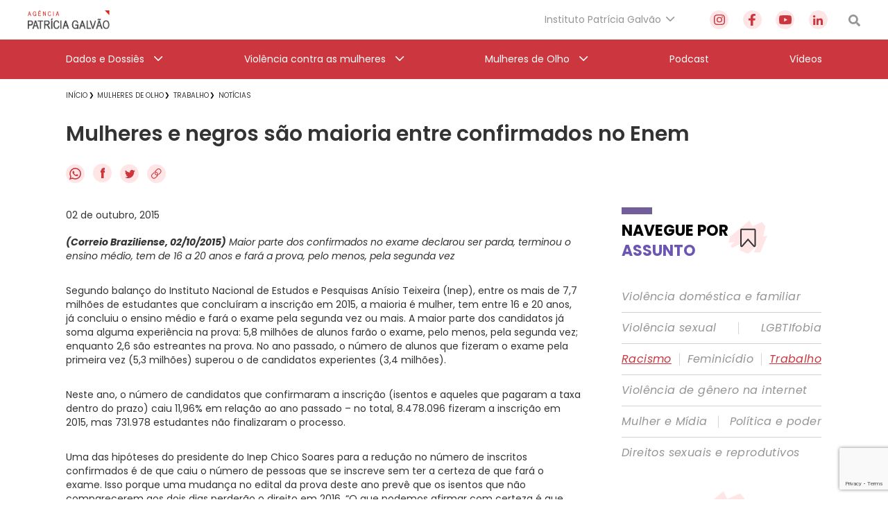

--- FILE ---
content_type: text/html; charset=utf-8
request_url: https://www.google.com/recaptcha/api2/anchor?ar=1&k=6Lc8caAUAAAAABNwSNV9v1kWA3x0SUHSKLrqLvqp&co=aHR0cHM6Ly9hZ2VuY2lhcGF0cmljaWFnYWx2YW8ub3JnLmJyOjQ0Mw..&hl=en&v=PoyoqOPhxBO7pBk68S4YbpHZ&size=invisible&anchor-ms=20000&execute-ms=30000&cb=lfq2gsdmontk
body_size: 48917
content:
<!DOCTYPE HTML><html dir="ltr" lang="en"><head><meta http-equiv="Content-Type" content="text/html; charset=UTF-8">
<meta http-equiv="X-UA-Compatible" content="IE=edge">
<title>reCAPTCHA</title>
<style type="text/css">
/* cyrillic-ext */
@font-face {
  font-family: 'Roboto';
  font-style: normal;
  font-weight: 400;
  font-stretch: 100%;
  src: url(//fonts.gstatic.com/s/roboto/v48/KFO7CnqEu92Fr1ME7kSn66aGLdTylUAMa3GUBHMdazTgWw.woff2) format('woff2');
  unicode-range: U+0460-052F, U+1C80-1C8A, U+20B4, U+2DE0-2DFF, U+A640-A69F, U+FE2E-FE2F;
}
/* cyrillic */
@font-face {
  font-family: 'Roboto';
  font-style: normal;
  font-weight: 400;
  font-stretch: 100%;
  src: url(//fonts.gstatic.com/s/roboto/v48/KFO7CnqEu92Fr1ME7kSn66aGLdTylUAMa3iUBHMdazTgWw.woff2) format('woff2');
  unicode-range: U+0301, U+0400-045F, U+0490-0491, U+04B0-04B1, U+2116;
}
/* greek-ext */
@font-face {
  font-family: 'Roboto';
  font-style: normal;
  font-weight: 400;
  font-stretch: 100%;
  src: url(//fonts.gstatic.com/s/roboto/v48/KFO7CnqEu92Fr1ME7kSn66aGLdTylUAMa3CUBHMdazTgWw.woff2) format('woff2');
  unicode-range: U+1F00-1FFF;
}
/* greek */
@font-face {
  font-family: 'Roboto';
  font-style: normal;
  font-weight: 400;
  font-stretch: 100%;
  src: url(//fonts.gstatic.com/s/roboto/v48/KFO7CnqEu92Fr1ME7kSn66aGLdTylUAMa3-UBHMdazTgWw.woff2) format('woff2');
  unicode-range: U+0370-0377, U+037A-037F, U+0384-038A, U+038C, U+038E-03A1, U+03A3-03FF;
}
/* math */
@font-face {
  font-family: 'Roboto';
  font-style: normal;
  font-weight: 400;
  font-stretch: 100%;
  src: url(//fonts.gstatic.com/s/roboto/v48/KFO7CnqEu92Fr1ME7kSn66aGLdTylUAMawCUBHMdazTgWw.woff2) format('woff2');
  unicode-range: U+0302-0303, U+0305, U+0307-0308, U+0310, U+0312, U+0315, U+031A, U+0326-0327, U+032C, U+032F-0330, U+0332-0333, U+0338, U+033A, U+0346, U+034D, U+0391-03A1, U+03A3-03A9, U+03B1-03C9, U+03D1, U+03D5-03D6, U+03F0-03F1, U+03F4-03F5, U+2016-2017, U+2034-2038, U+203C, U+2040, U+2043, U+2047, U+2050, U+2057, U+205F, U+2070-2071, U+2074-208E, U+2090-209C, U+20D0-20DC, U+20E1, U+20E5-20EF, U+2100-2112, U+2114-2115, U+2117-2121, U+2123-214F, U+2190, U+2192, U+2194-21AE, U+21B0-21E5, U+21F1-21F2, U+21F4-2211, U+2213-2214, U+2216-22FF, U+2308-230B, U+2310, U+2319, U+231C-2321, U+2336-237A, U+237C, U+2395, U+239B-23B7, U+23D0, U+23DC-23E1, U+2474-2475, U+25AF, U+25B3, U+25B7, U+25BD, U+25C1, U+25CA, U+25CC, U+25FB, U+266D-266F, U+27C0-27FF, U+2900-2AFF, U+2B0E-2B11, U+2B30-2B4C, U+2BFE, U+3030, U+FF5B, U+FF5D, U+1D400-1D7FF, U+1EE00-1EEFF;
}
/* symbols */
@font-face {
  font-family: 'Roboto';
  font-style: normal;
  font-weight: 400;
  font-stretch: 100%;
  src: url(//fonts.gstatic.com/s/roboto/v48/KFO7CnqEu92Fr1ME7kSn66aGLdTylUAMaxKUBHMdazTgWw.woff2) format('woff2');
  unicode-range: U+0001-000C, U+000E-001F, U+007F-009F, U+20DD-20E0, U+20E2-20E4, U+2150-218F, U+2190, U+2192, U+2194-2199, U+21AF, U+21E6-21F0, U+21F3, U+2218-2219, U+2299, U+22C4-22C6, U+2300-243F, U+2440-244A, U+2460-24FF, U+25A0-27BF, U+2800-28FF, U+2921-2922, U+2981, U+29BF, U+29EB, U+2B00-2BFF, U+4DC0-4DFF, U+FFF9-FFFB, U+10140-1018E, U+10190-1019C, U+101A0, U+101D0-101FD, U+102E0-102FB, U+10E60-10E7E, U+1D2C0-1D2D3, U+1D2E0-1D37F, U+1F000-1F0FF, U+1F100-1F1AD, U+1F1E6-1F1FF, U+1F30D-1F30F, U+1F315, U+1F31C, U+1F31E, U+1F320-1F32C, U+1F336, U+1F378, U+1F37D, U+1F382, U+1F393-1F39F, U+1F3A7-1F3A8, U+1F3AC-1F3AF, U+1F3C2, U+1F3C4-1F3C6, U+1F3CA-1F3CE, U+1F3D4-1F3E0, U+1F3ED, U+1F3F1-1F3F3, U+1F3F5-1F3F7, U+1F408, U+1F415, U+1F41F, U+1F426, U+1F43F, U+1F441-1F442, U+1F444, U+1F446-1F449, U+1F44C-1F44E, U+1F453, U+1F46A, U+1F47D, U+1F4A3, U+1F4B0, U+1F4B3, U+1F4B9, U+1F4BB, U+1F4BF, U+1F4C8-1F4CB, U+1F4D6, U+1F4DA, U+1F4DF, U+1F4E3-1F4E6, U+1F4EA-1F4ED, U+1F4F7, U+1F4F9-1F4FB, U+1F4FD-1F4FE, U+1F503, U+1F507-1F50B, U+1F50D, U+1F512-1F513, U+1F53E-1F54A, U+1F54F-1F5FA, U+1F610, U+1F650-1F67F, U+1F687, U+1F68D, U+1F691, U+1F694, U+1F698, U+1F6AD, U+1F6B2, U+1F6B9-1F6BA, U+1F6BC, U+1F6C6-1F6CF, U+1F6D3-1F6D7, U+1F6E0-1F6EA, U+1F6F0-1F6F3, U+1F6F7-1F6FC, U+1F700-1F7FF, U+1F800-1F80B, U+1F810-1F847, U+1F850-1F859, U+1F860-1F887, U+1F890-1F8AD, U+1F8B0-1F8BB, U+1F8C0-1F8C1, U+1F900-1F90B, U+1F93B, U+1F946, U+1F984, U+1F996, U+1F9E9, U+1FA00-1FA6F, U+1FA70-1FA7C, U+1FA80-1FA89, U+1FA8F-1FAC6, U+1FACE-1FADC, U+1FADF-1FAE9, U+1FAF0-1FAF8, U+1FB00-1FBFF;
}
/* vietnamese */
@font-face {
  font-family: 'Roboto';
  font-style: normal;
  font-weight: 400;
  font-stretch: 100%;
  src: url(//fonts.gstatic.com/s/roboto/v48/KFO7CnqEu92Fr1ME7kSn66aGLdTylUAMa3OUBHMdazTgWw.woff2) format('woff2');
  unicode-range: U+0102-0103, U+0110-0111, U+0128-0129, U+0168-0169, U+01A0-01A1, U+01AF-01B0, U+0300-0301, U+0303-0304, U+0308-0309, U+0323, U+0329, U+1EA0-1EF9, U+20AB;
}
/* latin-ext */
@font-face {
  font-family: 'Roboto';
  font-style: normal;
  font-weight: 400;
  font-stretch: 100%;
  src: url(//fonts.gstatic.com/s/roboto/v48/KFO7CnqEu92Fr1ME7kSn66aGLdTylUAMa3KUBHMdazTgWw.woff2) format('woff2');
  unicode-range: U+0100-02BA, U+02BD-02C5, U+02C7-02CC, U+02CE-02D7, U+02DD-02FF, U+0304, U+0308, U+0329, U+1D00-1DBF, U+1E00-1E9F, U+1EF2-1EFF, U+2020, U+20A0-20AB, U+20AD-20C0, U+2113, U+2C60-2C7F, U+A720-A7FF;
}
/* latin */
@font-face {
  font-family: 'Roboto';
  font-style: normal;
  font-weight: 400;
  font-stretch: 100%;
  src: url(//fonts.gstatic.com/s/roboto/v48/KFO7CnqEu92Fr1ME7kSn66aGLdTylUAMa3yUBHMdazQ.woff2) format('woff2');
  unicode-range: U+0000-00FF, U+0131, U+0152-0153, U+02BB-02BC, U+02C6, U+02DA, U+02DC, U+0304, U+0308, U+0329, U+2000-206F, U+20AC, U+2122, U+2191, U+2193, U+2212, U+2215, U+FEFF, U+FFFD;
}
/* cyrillic-ext */
@font-face {
  font-family: 'Roboto';
  font-style: normal;
  font-weight: 500;
  font-stretch: 100%;
  src: url(//fonts.gstatic.com/s/roboto/v48/KFO7CnqEu92Fr1ME7kSn66aGLdTylUAMa3GUBHMdazTgWw.woff2) format('woff2');
  unicode-range: U+0460-052F, U+1C80-1C8A, U+20B4, U+2DE0-2DFF, U+A640-A69F, U+FE2E-FE2F;
}
/* cyrillic */
@font-face {
  font-family: 'Roboto';
  font-style: normal;
  font-weight: 500;
  font-stretch: 100%;
  src: url(//fonts.gstatic.com/s/roboto/v48/KFO7CnqEu92Fr1ME7kSn66aGLdTylUAMa3iUBHMdazTgWw.woff2) format('woff2');
  unicode-range: U+0301, U+0400-045F, U+0490-0491, U+04B0-04B1, U+2116;
}
/* greek-ext */
@font-face {
  font-family: 'Roboto';
  font-style: normal;
  font-weight: 500;
  font-stretch: 100%;
  src: url(//fonts.gstatic.com/s/roboto/v48/KFO7CnqEu92Fr1ME7kSn66aGLdTylUAMa3CUBHMdazTgWw.woff2) format('woff2');
  unicode-range: U+1F00-1FFF;
}
/* greek */
@font-face {
  font-family: 'Roboto';
  font-style: normal;
  font-weight: 500;
  font-stretch: 100%;
  src: url(//fonts.gstatic.com/s/roboto/v48/KFO7CnqEu92Fr1ME7kSn66aGLdTylUAMa3-UBHMdazTgWw.woff2) format('woff2');
  unicode-range: U+0370-0377, U+037A-037F, U+0384-038A, U+038C, U+038E-03A1, U+03A3-03FF;
}
/* math */
@font-face {
  font-family: 'Roboto';
  font-style: normal;
  font-weight: 500;
  font-stretch: 100%;
  src: url(//fonts.gstatic.com/s/roboto/v48/KFO7CnqEu92Fr1ME7kSn66aGLdTylUAMawCUBHMdazTgWw.woff2) format('woff2');
  unicode-range: U+0302-0303, U+0305, U+0307-0308, U+0310, U+0312, U+0315, U+031A, U+0326-0327, U+032C, U+032F-0330, U+0332-0333, U+0338, U+033A, U+0346, U+034D, U+0391-03A1, U+03A3-03A9, U+03B1-03C9, U+03D1, U+03D5-03D6, U+03F0-03F1, U+03F4-03F5, U+2016-2017, U+2034-2038, U+203C, U+2040, U+2043, U+2047, U+2050, U+2057, U+205F, U+2070-2071, U+2074-208E, U+2090-209C, U+20D0-20DC, U+20E1, U+20E5-20EF, U+2100-2112, U+2114-2115, U+2117-2121, U+2123-214F, U+2190, U+2192, U+2194-21AE, U+21B0-21E5, U+21F1-21F2, U+21F4-2211, U+2213-2214, U+2216-22FF, U+2308-230B, U+2310, U+2319, U+231C-2321, U+2336-237A, U+237C, U+2395, U+239B-23B7, U+23D0, U+23DC-23E1, U+2474-2475, U+25AF, U+25B3, U+25B7, U+25BD, U+25C1, U+25CA, U+25CC, U+25FB, U+266D-266F, U+27C0-27FF, U+2900-2AFF, U+2B0E-2B11, U+2B30-2B4C, U+2BFE, U+3030, U+FF5B, U+FF5D, U+1D400-1D7FF, U+1EE00-1EEFF;
}
/* symbols */
@font-face {
  font-family: 'Roboto';
  font-style: normal;
  font-weight: 500;
  font-stretch: 100%;
  src: url(//fonts.gstatic.com/s/roboto/v48/KFO7CnqEu92Fr1ME7kSn66aGLdTylUAMaxKUBHMdazTgWw.woff2) format('woff2');
  unicode-range: U+0001-000C, U+000E-001F, U+007F-009F, U+20DD-20E0, U+20E2-20E4, U+2150-218F, U+2190, U+2192, U+2194-2199, U+21AF, U+21E6-21F0, U+21F3, U+2218-2219, U+2299, U+22C4-22C6, U+2300-243F, U+2440-244A, U+2460-24FF, U+25A0-27BF, U+2800-28FF, U+2921-2922, U+2981, U+29BF, U+29EB, U+2B00-2BFF, U+4DC0-4DFF, U+FFF9-FFFB, U+10140-1018E, U+10190-1019C, U+101A0, U+101D0-101FD, U+102E0-102FB, U+10E60-10E7E, U+1D2C0-1D2D3, U+1D2E0-1D37F, U+1F000-1F0FF, U+1F100-1F1AD, U+1F1E6-1F1FF, U+1F30D-1F30F, U+1F315, U+1F31C, U+1F31E, U+1F320-1F32C, U+1F336, U+1F378, U+1F37D, U+1F382, U+1F393-1F39F, U+1F3A7-1F3A8, U+1F3AC-1F3AF, U+1F3C2, U+1F3C4-1F3C6, U+1F3CA-1F3CE, U+1F3D4-1F3E0, U+1F3ED, U+1F3F1-1F3F3, U+1F3F5-1F3F7, U+1F408, U+1F415, U+1F41F, U+1F426, U+1F43F, U+1F441-1F442, U+1F444, U+1F446-1F449, U+1F44C-1F44E, U+1F453, U+1F46A, U+1F47D, U+1F4A3, U+1F4B0, U+1F4B3, U+1F4B9, U+1F4BB, U+1F4BF, U+1F4C8-1F4CB, U+1F4D6, U+1F4DA, U+1F4DF, U+1F4E3-1F4E6, U+1F4EA-1F4ED, U+1F4F7, U+1F4F9-1F4FB, U+1F4FD-1F4FE, U+1F503, U+1F507-1F50B, U+1F50D, U+1F512-1F513, U+1F53E-1F54A, U+1F54F-1F5FA, U+1F610, U+1F650-1F67F, U+1F687, U+1F68D, U+1F691, U+1F694, U+1F698, U+1F6AD, U+1F6B2, U+1F6B9-1F6BA, U+1F6BC, U+1F6C6-1F6CF, U+1F6D3-1F6D7, U+1F6E0-1F6EA, U+1F6F0-1F6F3, U+1F6F7-1F6FC, U+1F700-1F7FF, U+1F800-1F80B, U+1F810-1F847, U+1F850-1F859, U+1F860-1F887, U+1F890-1F8AD, U+1F8B0-1F8BB, U+1F8C0-1F8C1, U+1F900-1F90B, U+1F93B, U+1F946, U+1F984, U+1F996, U+1F9E9, U+1FA00-1FA6F, U+1FA70-1FA7C, U+1FA80-1FA89, U+1FA8F-1FAC6, U+1FACE-1FADC, U+1FADF-1FAE9, U+1FAF0-1FAF8, U+1FB00-1FBFF;
}
/* vietnamese */
@font-face {
  font-family: 'Roboto';
  font-style: normal;
  font-weight: 500;
  font-stretch: 100%;
  src: url(//fonts.gstatic.com/s/roboto/v48/KFO7CnqEu92Fr1ME7kSn66aGLdTylUAMa3OUBHMdazTgWw.woff2) format('woff2');
  unicode-range: U+0102-0103, U+0110-0111, U+0128-0129, U+0168-0169, U+01A0-01A1, U+01AF-01B0, U+0300-0301, U+0303-0304, U+0308-0309, U+0323, U+0329, U+1EA0-1EF9, U+20AB;
}
/* latin-ext */
@font-face {
  font-family: 'Roboto';
  font-style: normal;
  font-weight: 500;
  font-stretch: 100%;
  src: url(//fonts.gstatic.com/s/roboto/v48/KFO7CnqEu92Fr1ME7kSn66aGLdTylUAMa3KUBHMdazTgWw.woff2) format('woff2');
  unicode-range: U+0100-02BA, U+02BD-02C5, U+02C7-02CC, U+02CE-02D7, U+02DD-02FF, U+0304, U+0308, U+0329, U+1D00-1DBF, U+1E00-1E9F, U+1EF2-1EFF, U+2020, U+20A0-20AB, U+20AD-20C0, U+2113, U+2C60-2C7F, U+A720-A7FF;
}
/* latin */
@font-face {
  font-family: 'Roboto';
  font-style: normal;
  font-weight: 500;
  font-stretch: 100%;
  src: url(//fonts.gstatic.com/s/roboto/v48/KFO7CnqEu92Fr1ME7kSn66aGLdTylUAMa3yUBHMdazQ.woff2) format('woff2');
  unicode-range: U+0000-00FF, U+0131, U+0152-0153, U+02BB-02BC, U+02C6, U+02DA, U+02DC, U+0304, U+0308, U+0329, U+2000-206F, U+20AC, U+2122, U+2191, U+2193, U+2212, U+2215, U+FEFF, U+FFFD;
}
/* cyrillic-ext */
@font-face {
  font-family: 'Roboto';
  font-style: normal;
  font-weight: 900;
  font-stretch: 100%;
  src: url(//fonts.gstatic.com/s/roboto/v48/KFO7CnqEu92Fr1ME7kSn66aGLdTylUAMa3GUBHMdazTgWw.woff2) format('woff2');
  unicode-range: U+0460-052F, U+1C80-1C8A, U+20B4, U+2DE0-2DFF, U+A640-A69F, U+FE2E-FE2F;
}
/* cyrillic */
@font-face {
  font-family: 'Roboto';
  font-style: normal;
  font-weight: 900;
  font-stretch: 100%;
  src: url(//fonts.gstatic.com/s/roboto/v48/KFO7CnqEu92Fr1ME7kSn66aGLdTylUAMa3iUBHMdazTgWw.woff2) format('woff2');
  unicode-range: U+0301, U+0400-045F, U+0490-0491, U+04B0-04B1, U+2116;
}
/* greek-ext */
@font-face {
  font-family: 'Roboto';
  font-style: normal;
  font-weight: 900;
  font-stretch: 100%;
  src: url(//fonts.gstatic.com/s/roboto/v48/KFO7CnqEu92Fr1ME7kSn66aGLdTylUAMa3CUBHMdazTgWw.woff2) format('woff2');
  unicode-range: U+1F00-1FFF;
}
/* greek */
@font-face {
  font-family: 'Roboto';
  font-style: normal;
  font-weight: 900;
  font-stretch: 100%;
  src: url(//fonts.gstatic.com/s/roboto/v48/KFO7CnqEu92Fr1ME7kSn66aGLdTylUAMa3-UBHMdazTgWw.woff2) format('woff2');
  unicode-range: U+0370-0377, U+037A-037F, U+0384-038A, U+038C, U+038E-03A1, U+03A3-03FF;
}
/* math */
@font-face {
  font-family: 'Roboto';
  font-style: normal;
  font-weight: 900;
  font-stretch: 100%;
  src: url(//fonts.gstatic.com/s/roboto/v48/KFO7CnqEu92Fr1ME7kSn66aGLdTylUAMawCUBHMdazTgWw.woff2) format('woff2');
  unicode-range: U+0302-0303, U+0305, U+0307-0308, U+0310, U+0312, U+0315, U+031A, U+0326-0327, U+032C, U+032F-0330, U+0332-0333, U+0338, U+033A, U+0346, U+034D, U+0391-03A1, U+03A3-03A9, U+03B1-03C9, U+03D1, U+03D5-03D6, U+03F0-03F1, U+03F4-03F5, U+2016-2017, U+2034-2038, U+203C, U+2040, U+2043, U+2047, U+2050, U+2057, U+205F, U+2070-2071, U+2074-208E, U+2090-209C, U+20D0-20DC, U+20E1, U+20E5-20EF, U+2100-2112, U+2114-2115, U+2117-2121, U+2123-214F, U+2190, U+2192, U+2194-21AE, U+21B0-21E5, U+21F1-21F2, U+21F4-2211, U+2213-2214, U+2216-22FF, U+2308-230B, U+2310, U+2319, U+231C-2321, U+2336-237A, U+237C, U+2395, U+239B-23B7, U+23D0, U+23DC-23E1, U+2474-2475, U+25AF, U+25B3, U+25B7, U+25BD, U+25C1, U+25CA, U+25CC, U+25FB, U+266D-266F, U+27C0-27FF, U+2900-2AFF, U+2B0E-2B11, U+2B30-2B4C, U+2BFE, U+3030, U+FF5B, U+FF5D, U+1D400-1D7FF, U+1EE00-1EEFF;
}
/* symbols */
@font-face {
  font-family: 'Roboto';
  font-style: normal;
  font-weight: 900;
  font-stretch: 100%;
  src: url(//fonts.gstatic.com/s/roboto/v48/KFO7CnqEu92Fr1ME7kSn66aGLdTylUAMaxKUBHMdazTgWw.woff2) format('woff2');
  unicode-range: U+0001-000C, U+000E-001F, U+007F-009F, U+20DD-20E0, U+20E2-20E4, U+2150-218F, U+2190, U+2192, U+2194-2199, U+21AF, U+21E6-21F0, U+21F3, U+2218-2219, U+2299, U+22C4-22C6, U+2300-243F, U+2440-244A, U+2460-24FF, U+25A0-27BF, U+2800-28FF, U+2921-2922, U+2981, U+29BF, U+29EB, U+2B00-2BFF, U+4DC0-4DFF, U+FFF9-FFFB, U+10140-1018E, U+10190-1019C, U+101A0, U+101D0-101FD, U+102E0-102FB, U+10E60-10E7E, U+1D2C0-1D2D3, U+1D2E0-1D37F, U+1F000-1F0FF, U+1F100-1F1AD, U+1F1E6-1F1FF, U+1F30D-1F30F, U+1F315, U+1F31C, U+1F31E, U+1F320-1F32C, U+1F336, U+1F378, U+1F37D, U+1F382, U+1F393-1F39F, U+1F3A7-1F3A8, U+1F3AC-1F3AF, U+1F3C2, U+1F3C4-1F3C6, U+1F3CA-1F3CE, U+1F3D4-1F3E0, U+1F3ED, U+1F3F1-1F3F3, U+1F3F5-1F3F7, U+1F408, U+1F415, U+1F41F, U+1F426, U+1F43F, U+1F441-1F442, U+1F444, U+1F446-1F449, U+1F44C-1F44E, U+1F453, U+1F46A, U+1F47D, U+1F4A3, U+1F4B0, U+1F4B3, U+1F4B9, U+1F4BB, U+1F4BF, U+1F4C8-1F4CB, U+1F4D6, U+1F4DA, U+1F4DF, U+1F4E3-1F4E6, U+1F4EA-1F4ED, U+1F4F7, U+1F4F9-1F4FB, U+1F4FD-1F4FE, U+1F503, U+1F507-1F50B, U+1F50D, U+1F512-1F513, U+1F53E-1F54A, U+1F54F-1F5FA, U+1F610, U+1F650-1F67F, U+1F687, U+1F68D, U+1F691, U+1F694, U+1F698, U+1F6AD, U+1F6B2, U+1F6B9-1F6BA, U+1F6BC, U+1F6C6-1F6CF, U+1F6D3-1F6D7, U+1F6E0-1F6EA, U+1F6F0-1F6F3, U+1F6F7-1F6FC, U+1F700-1F7FF, U+1F800-1F80B, U+1F810-1F847, U+1F850-1F859, U+1F860-1F887, U+1F890-1F8AD, U+1F8B0-1F8BB, U+1F8C0-1F8C1, U+1F900-1F90B, U+1F93B, U+1F946, U+1F984, U+1F996, U+1F9E9, U+1FA00-1FA6F, U+1FA70-1FA7C, U+1FA80-1FA89, U+1FA8F-1FAC6, U+1FACE-1FADC, U+1FADF-1FAE9, U+1FAF0-1FAF8, U+1FB00-1FBFF;
}
/* vietnamese */
@font-face {
  font-family: 'Roboto';
  font-style: normal;
  font-weight: 900;
  font-stretch: 100%;
  src: url(//fonts.gstatic.com/s/roboto/v48/KFO7CnqEu92Fr1ME7kSn66aGLdTylUAMa3OUBHMdazTgWw.woff2) format('woff2');
  unicode-range: U+0102-0103, U+0110-0111, U+0128-0129, U+0168-0169, U+01A0-01A1, U+01AF-01B0, U+0300-0301, U+0303-0304, U+0308-0309, U+0323, U+0329, U+1EA0-1EF9, U+20AB;
}
/* latin-ext */
@font-face {
  font-family: 'Roboto';
  font-style: normal;
  font-weight: 900;
  font-stretch: 100%;
  src: url(//fonts.gstatic.com/s/roboto/v48/KFO7CnqEu92Fr1ME7kSn66aGLdTylUAMa3KUBHMdazTgWw.woff2) format('woff2');
  unicode-range: U+0100-02BA, U+02BD-02C5, U+02C7-02CC, U+02CE-02D7, U+02DD-02FF, U+0304, U+0308, U+0329, U+1D00-1DBF, U+1E00-1E9F, U+1EF2-1EFF, U+2020, U+20A0-20AB, U+20AD-20C0, U+2113, U+2C60-2C7F, U+A720-A7FF;
}
/* latin */
@font-face {
  font-family: 'Roboto';
  font-style: normal;
  font-weight: 900;
  font-stretch: 100%;
  src: url(//fonts.gstatic.com/s/roboto/v48/KFO7CnqEu92Fr1ME7kSn66aGLdTylUAMa3yUBHMdazQ.woff2) format('woff2');
  unicode-range: U+0000-00FF, U+0131, U+0152-0153, U+02BB-02BC, U+02C6, U+02DA, U+02DC, U+0304, U+0308, U+0329, U+2000-206F, U+20AC, U+2122, U+2191, U+2193, U+2212, U+2215, U+FEFF, U+FFFD;
}

</style>
<link rel="stylesheet" type="text/css" href="https://www.gstatic.com/recaptcha/releases/PoyoqOPhxBO7pBk68S4YbpHZ/styles__ltr.css">
<script nonce="qUMKWw38dZ1wy54LpOdMrg" type="text/javascript">window['__recaptcha_api'] = 'https://www.google.com/recaptcha/api2/';</script>
<script type="text/javascript" src="https://www.gstatic.com/recaptcha/releases/PoyoqOPhxBO7pBk68S4YbpHZ/recaptcha__en.js" nonce="qUMKWw38dZ1wy54LpOdMrg">
      
    </script></head>
<body><div id="rc-anchor-alert" class="rc-anchor-alert"></div>
<input type="hidden" id="recaptcha-token" value="[base64]">
<script type="text/javascript" nonce="qUMKWw38dZ1wy54LpOdMrg">
      recaptcha.anchor.Main.init("[\x22ainput\x22,[\x22bgdata\x22,\x22\x22,\[base64]/[base64]/[base64]/ZyhXLGgpOnEoW04sMjEsbF0sVywwKSxoKSxmYWxzZSxmYWxzZSl9Y2F0Y2goayl7RygzNTgsVyk/[base64]/[base64]/[base64]/[base64]/[base64]/[base64]/[base64]/bmV3IEJbT10oRFswXSk6dz09Mj9uZXcgQltPXShEWzBdLERbMV0pOnc9PTM/bmV3IEJbT10oRFswXSxEWzFdLERbMl0pOnc9PTQ/[base64]/[base64]/[base64]/[base64]/[base64]\\u003d\x22,\[base64]\\u003d\x22,\[base64]/DiQwOI8Kpwq4ocGpUf8O6wpFSGzJ4wokowr9twp3DrMKKw4t3w6F2w7rChCpsasKlw7XCtcKLw4LDnyrCpcKxOXs3w4cxE8Ksw7FfE2/Cj0PCn1YdwrXDmjbDo1zCvcK6XMOYwoFlwrLCg2rCrn3Dq8KANDDDqMONd8KGw4/Dt0lzKEjCoMOJbW3Co2hsw5jDh8KoXVDDmcOZwow8wpIZMsKKEMK3d1XClmzChDMhw4VQRF3CvMKZw7fCj8Ozw7DCjsOjw58lwo92wp7CtsK9wp/Cn8O/wqASw4XClS3Cu3Z0w7TDnsKzw7zDiMOxwp/DlsKLGXPCnMKLU1MGD8KqMcKsMxvCusKFw5B7w4/CtcO0woHDihlmWMKTE8KawrLCs8KtPwfCoBNRw6/[base64]/CmyHCr8OOwrjDoSkhUjlVwrBwEMKdw7ZNTMOwwphawqBZacO3LwV/woXDqsKUIcO9w7BHQRzCmw7CtDTCpn8wcQ/[base64]/DmwBYfcKAwrNwdsOLw5rDhmzDlcOBwqXDhFJ5JiLDucKiO3jDoXZXHRPDnMO2wq/DkcO1wqPCnjPCgsKUDiXCosKfwqQUw7XDtl95w5sOLsK1YMKzwrrCuMO7U2tew5jDpiATdhFSRcKCw69lVcO3wpXCmlrDpR1aZsOORzLCl8ObwpLDhMKVwqHDi2tUYTY9BwQ9SMK3w6lvdEjDpMKoK8K/TRHCoTLDoh/Cp8Oww4zClB/Dr8OGwrPCi8OYPMOiEcOPBmnCh24BXcK6wp/DqsOywrTDiMKpw5RfwoYow73DpcKxYsKkw4/Co3LCj8KuQnnDocOXwocbFi7Ch8K/A8OkHMKfw5LCicKZTC3Cu3jCssKJw700wpRSw5NDJWlhFC9EwqzCpE/Dny1cYgwTw5QzdyQyH8OfZndyw6huDxYwwp4ZJMK0WMK8UgPCmX/DnsKFw4jDtkfClMO2bS4HNnnCvcKSw5zDicKgZcOnL8Oiw57CqlrDmsKBHkXCmsKJKcOIwo/[base64]/LcKNw4HDj8KndcKowq3ClzRwB28ASy/CpMOxwrVUMsOjFx5ww6nDrUrDkg3Dn30hbcK/w7EyXMK+wq0+w7DDtMOVP3/CpcKASX3CtE3CksOPBcOuw5zCjUY1wqvCm8OXwojDlsOrwprCqmNgA8OifUdXw6PCuMK/woPDpsOJwoPDhsOTwrcww6JoZMK1w57CnEJWelw+wpI4YcODw4PCqcKvw4piwrbCqsOAcMKSwovCrcOGbE7DisKbwrw7w7Yww658dWgLwrFjYC0wG8OiYF3CvwcRQ3tWw4/Do8OLK8OtScOXw6Qdw5Nmw6/CoMK5wrLCtMOSBAPDt0jDkQVRXzDCtsO8wpMbRywQw7nCl15TwofCiMKpIsOyw7MTwpFcwqJTwol5wpzDnVXCknvDiUHCvynCmS1bB8KeIcKteG3DvgPDuyIaDcK/[base64]/CtcKRwr/DtR3CuMO9w6nDuMKJK2YSwpDCgMOOwo3DtwJdw53DoMKww6XCiA4uw60wM8KBaRDCmsOhw4EeTcONM3jDiVVCCGlbX8KQw7tsIynDiUDCoApFFmhORx7Dh8Oowq/Cn3/[base64]/Dj8O3wqjChD3DpRTCscKDw73ClcO0VcO4worChcONXErCskHDmQzDnMOowqd4wpvDjBAzwo9hwopyTMKbwqjCj1DDnMKPGMObBzBoOsKoNzPCsMOfFTRJKMOFLsKkw4tFwpDCjCdUHcODwq8FaCPDtsKqw7rDgMKiwpd/w6DCvXQ3XcKxw5RdeHjDmsKOXcKXwp/Dl8OnbMOlRMKxwoxybUI0wrvDrC1MYMO6wqrCrAtGZsKswpxNwpQmKjcVwpdQZT4swo9AwqoaaDhDwpPDoMOywrhQwoBWFBnDmsKNIU/DuMKiMMORwrjDpy8Tf8KKwqkRw545wpdzwp0Ad0TDgw7ClsK9GsOAwp8LdsKpw7PDksOcw6t2woUUb2MfwrLDp8KlIxNEEwvCh8OlwrkLw4JtAlgqw7LCm8OXwpXDkkLDlMOJwroBFsO2eFZ8dCNUwp/[base64]/CucKvw7DCp8KIwpnCr8KcN8KywonClHrDlBjDiMORQsKjP8K1Ji1HwqXDqEvDqMKJEMK4R8OCGHAEH8OJasOPJ1TDny8GWMK6w4/CqMKtw5LCtXQxw50rw6Q6w4ZTwqLDlh3DkDUXwo/DpgTDhcOSTw9kw6FQw6E9wpEWQMKmwrY5QsKGwqnCq8OyQ8KeS3NtwrXDhcOGKhBqXyzDvcKpwo/CmX3Drw3DrsKVPTbDmsKQw53CgDcweMOjwoUlHVMQYcOEwpHDhzDDr2sxwqBjaMKebhZRwqnDnsOaUCo2HVfCtMKuLyXCkhLCrMKBccOJWGQxwoNVWMKhworCtDE/f8O2IsKNDUXCpcOhwrJ/[base64]/CpsOALHzCkcKhw4HCswvDisKUw6fDnsK1woAswoJ9U2ZVw6LColVaccK+w5DCusKyQMK7wo7DgMKxwo9tQEhjE8KqIMKEwqEVJcOUGMOoEsOqw6nDkFjDglzDl8KTwqnDnMKQw75PfsKvw5PCjn8hWy/CuCY/w70kwos9wqXCtVPCtcKHw5jDvUgIwpnCpMO2KyLCq8OVw7R0wr7Ctztaw75FwrBYw5hBw5/CncO2fcOOwoBqwoNFNcK1GMKceDHChGTDqsOwfMKoXMKawr12w59LO8OrwqQnwrl0w7QKH8Oaw5/CvcOjHXsgw6NUwoDCncOFI8O5w5TCv8Kjwr1OwoHDsMKYw6PCtcO0LwYEwrJAw6UDDk5Dw7pgI8OSIMO7wrJMwo0AwpHCnsKLwq0INsKQwpjDr8OILmbDoMKDSy1kw4RGLm3CuMOcJsO1wqTDmsKew4TDo3sxw7vChsO+wq4/[base64]/wrPDhATCqcOAcMObwrPDq1bDjgsAMMOof0zCkcKUwq8owoDDmn7Dlmlyw5NpUAnCl8KVDMOdwoTDj3RFHxtSWsKSQMKYFCvCiMOHGMKrw4p4WcKBw4xCZMKLwqJRWkvCvcOrw5bCr8OCw6khSiUQwobDng43VnvDpyAnwpRFw6DDo2txwoAvAj9Fw50/wojDtcK8w53DnQJDwrwKEcKGw5clOMKUw6PCrsKwfMO/w7UragJLw7HDucOobj3DoMK0w5x8w6PDmnQ6woRnS8O6wojClcKrPcKYMD3CvQV9XXrDnMK8S0rCg1PDlcKIworDhcOdwqEZZSjCr0jDo0Unwrg7f8KtNMOVDmbDlsKZwo4uwrB/emfChmfCh8O/OTl0JykHNn/[base64]/CpcOgwovCv8KowpVgTcKpBTxPwoQcTWJBwo1mwrzChMKZw7QyKcKoLsO8AsKBGBfCi0zDmg4iw43CrcOiYQo1R0vDmjQQPUfCnMKgYWfDlg3CinXCtFYPw4R8XDXCkMKtbcKZw4nCqMKFworCkUMHF8KqSxHDt8K/w5PCvzfCihzCrsOMa8ObZcKMw7ofwo/ClhNqHHMkw79pw4IzBXltIH1Tw6NJw7pOwonChlBTNi3Cn8Kpw7gMw40Hw6LDjcOswpfDgcK6ccO9Tj1fw7xZwoE+w44Gw4FZwoLDnz7CnFTClsOZwrVaNkJnw73DlMK/VcO+WnoJwqIfOxsbQ8OcZygTXMOMDcOjw5LDjMKDQTnDlsKieQpffyl8w4rCrg7Cl1TDrVQPQ8KOdnLDjk9fQ8KBPMOwN8OSw43DosOFMmAJw4vCjsOqw6teRg1eATPCqSU6w5vCgsKYAHfCokYZSR/DulzCnMKuPwJCbn3DvntZw7oqwpnCtMOowrfDpl7DiMOFLMOfw4PChAEAwrDCsinCvV06DUzDkAwrwo9FGcKmw4UIwolMwrIHwodkw7BrTcO/w6o3wonDnBkdTHXCs8KTGMOdeMOGwpNFf8O/PDfCn3Vrw6vCqhHCqhlOwqo1w4UMDAJoUwLDnxTDi8OWB8OIbBrDq8OGw7JsBAtZw7zCvMKHVCPDlUR9w7fDksKow4/CgsKsGsKsc1hKZjRDwphZwpE9w6wzw5bDsmTDn33CpVVVw4rCkFpiw4orT3hawqLCj3TDusOGBQoXfFPDl2/[base64]/CksKua1PDmnrCqzhVwrPDjxfDlMK5w53DvjMFZMOmUcKHw640QcKqw5hBWMKJwoLCkjtTVngzGEfDmjhFwrBDOnIcKR8qw4J2wpDDqSMye8OmZUXDiS/CpALDssKAYsKXw5xzYw8/wrwke1IKScOjTVAqwovDow9jwq9OE8KHKR0TD8OUw57Dj8OBwonDmMOAZsOKw40YaMKzw6rDk8OtwrrDnGsPfF7DjGk5woPCtUTDqSwLwr0oF8Otw6TCisKew6zCi8OSAG/[base64]/CocK7BgoowoAmwoFKwqLCj2zCmiHCg11SW8Ohw7QCc8KBwo4dTlbDqsOnHiJEBsKow5zCtQPCmSUzKncxw6jDq8OQJcOuw4l0wodYwoRewqZSW8KKw5XDnsOwAi/DkMOhwq/[base64]/DvT8gw4kjeElVwoFpQmtqHXnDu8OgJGbCtxjCrmHDtcOoHWPCsMKmFBbClGjCoyJeCMOlw7LCvWbCoA00MUTDhl/DmcK6wrcSAkMobcOIXcKKwr/Co8OIIArDpxjChMO3L8Ocw43DsMKBLjfDpzrDglxBwpjCr8KvA8KvJ2luOWbCl8KYFsOkJsKYCybCj8KUM8K9WSjCrSLDp8O4M8K/[base64]/DjsOaw5nDt8KXCsK3w6HDkMKUMcOJwo7Cq8KBwoXDpVY9JRJ2w43CrD7Dj2EmwrFYBSpHw7Q1N8KGw68kwofDjMOBFsKmFSVeOiPDuMOYFSQGXMKEwqFtB8KPw7PCiikVb8O5IcKIw7PCiwDDmMOJwol6PcO7woPDoBxgw5HCvcOWwrYkGQRvbcODUVDCumwNwoAqw6/CpiTCpALDucKnw5Q8wrDDuGrDlcKMw57CmQPCm8KUcsO/w6ILWC3CsMKlUWAJwoV8w6nCqMOyw6fDt8OQS8K8wqdzSxDDvcKve8KKZsO2dsOKw6XCtzHCjMKWw6HCvQpULldZw6VkZ1TDkMO0EypONWYcw5pWw7HCisOnCQvChMOSPF3Do8Kcw6/CvlvCtsKcMcKEfMKUwoVBwpYJw7XDugPClijCs8KEw5NiQ2NVDsKQwqTDsFHDk8OoLAPDvV0ewqTCp8ObwqIZwr/CjsOjwqbDj1bDuHk6AD7ClUY7JcOVD8OFw4cWDsKFDMOuDmIEw7DCq8OnQRHCisKJw6QEVFnDlcOFw6xZwqcGAcObXsKSPSrCq29/FcKjwrvDlQ9aYMOoAMOQw4I7asOBwpUkOFAkwpswFGbClMOWw7R/ZBTDukhOODbCvjUZKsOnwpLDrhQgwpjDvcKTw4tTE8K0w6/CsMO0CcOUwqHCgxrDkhF9VcKSwrZ8w51eNsKpwoIQZMK2w43CsV9vMhjDgh0TRld3wr7Cr2LCncKOw4DDoSt2HsKZfybCo03DmC7DoQnDhjnDiMKmw7rDsAh/wpA3fcOEw7PCjlfCh8KEXMKYw6DDtwgWRGzClMOwwpvDnUEKE1rDp8K/JMKmw5kow5nDvcOyQgjCgUbDuEDCvcKcwqLCoH9iUcOWAcOTAcKfwoZHwpzCgBbDsMOmw5cEJMKuYMKIfsKTQcOiw7dSw7xEwodeecOZwonDt8Ksw6xWwpfDm8O6w4ZqwpEQwpsFw5PCgXt3w5tYw4bDtsKKw5/CmA7CqGPCix/DhAHDnsOhwqvDtcK3wr9uJDA6D1BAYnXCogLDksKpw6bDtcKCHMKdw7c8aiLClFE9TxPDhEsXS8OJN8KiBzHDj2LCrgfDhEfDjSTDvcOIGUgsw7vDgMONfETCt8KlNsKPwotlw6fDjcOcwozDtsOyw6/DrcKlSsKQWibDtsKZFysLw4HDhHvDlcOnUMOlwrNbwpLDtsODw7AEwr7Cu2UXP8Kaw48SCH8sUnxOUXA8QcOjw4FeKwDDoljClgQ9HUDCrMO/w4dQEHhzwpQcR0QkNAtkw4d7w5gRwoAhwrvCuVvDmU/CtjHDuGzCr2liC24AQ0bDpTZkDcKrw4zDgW/CrcKdXMONPcOnw6rDo8KoHMKyw447wq/DtBnDpMKoIhwkMxMDwrw6PAs1w5omwqE6XsK7V8OfwrYpEFTCjhvDvULCmsOow4hPShpEwoLCtMKANcO4PsKMwoPChcKAd1tNLgnCvn3Cu8KkQcOcH8KwC1LCt8K2SsOuCcK+CMOjw4HDhibDpUYTQ8OqwpLCphHDgBoWwo/DgsOpw7/CuMKjDWPCl8KPw70Zw5zCtsO0w4HDt1rDiMKHwpnDjifCgcK+w5HDhnTDt8KXbRzCq8KJwq3CtHvDmTjDlAUjw6J4EMOWeMOuwqnChUfCrMOow7V0TMKHwrrCkcK8XWMdwqjDv1/ClcOxwo1Zwr8XP8KwMMKMBMOTfQ8dwpFTJsKzwoPCrULCtzZvwpvCrsKLEcOcw4UwWcKTQTwUwpdAwoM0TMKyG8KUXMKXRmJewqnCvcOLElYcfn1rHUhwQETDqEElIsOcbsO1wovCo8KeMkMwfsOsRH4gLcOIw7zDoAMXwq11UEzCt2x+cF/DrcO/w6/[base64]/CncK1GU9fw4HDh8Ouw7bCiTwESMO0w6PCnRdHwqjDncOawr7DhcOLwqDCrcOLDsO/w5bCrmPDuTzDlwomwopbwqLCjx1zwoXCl8OQw6XDoVEQOCVWXcOtYcOmFsOEZ8OLCFZFwrx+w5tjwp5iJkrDlRU+C8KPMMK9w5AfwrbDusKITlbDvWEFw4I/[base64]/NMO1DMO8d8KaEcO9w6PDlW8ewpTChn9rwqEyw6sYw7HDpcKgwqLDo0LCqlXDtsOIOQnDpgrCssOoAVVWw6xuw5/DksOfw6p8EjXCj8OOGglbH1p5BcKqwrRawoplLhZ4w69YwqfCgMO2w53DhsOwwppKTsKpw6Vxw6/DisOew4E/acOfWmjDuMOxwoxLBMOPw7DCosO4ScKaw6xcwrJVw5BNwrbDj8Kdw458w43CsCXDkUY8w7XDpVjDqithT1jCiFTDo8Ovw7zCp17CucKrw7bChVHChMOpYMOXw7zCssOuQTlDw5PDvsObDhvDoFsow5/DgSA+wrM1B3/DmRhEw5NNMw/[base64]/Dpn/CqhzCjsOJw6zDsSHCnCLCvsOIwro6w7lcwrgcwq3CusK6wonCoD9fw6tlS1vDvMKGwqhBYHg0WmRoSmDDicK3UjRDXwVVasOiFcOIAcKbWBbDqMONOBPCjMKhNsKew4zDnBdwJxE3wooDY8OSwpzCiRdkIMKoVC3DhcOswoFCw7AdCMKDAQ7Dl0jCkgYOw4s/[base64]/Cs8OiSxgewpHCvjMiYXw/dkwnWhPDpR1ww58owql1L8KDwohWWcOtZ8KOwqxNw6svTCtnw5PDsERQw7J3H8Ogw60/wonDv3HCvjNZYsOww5lVw6JOW8KgwpfDlSjDqDLDpsKgw5rDnkFleDBGwonDqSQ7w6/Dg03ChVfCp14gwqZtVsKMw4M5wqxbw7sKPcKpw5DDhMOOw4lESmbDvMO0PQ8RB8KZecOvJA3DisOLNcKdUiBod8KwbEzCpcO1w6LDtcOTKhDDtMO7wpLDrcKvPz9iwrbCuWnComkWwp4MW8KLwq57wocGcMK5wqfCvwLCpCojwqvCrcKqWALDisOyw5cILMKyPh/[base64]/[base64]/DsMOqw7Isw6DCisKKVMOLw4p8PsOCw6orYX3Culgiw4dewpUJwokgwpnChsOmIgfCiXjDoFfChSzDnMKZwqLCm8OcWMOwRcOCanZfw4NEw7TCok/DusKWIcOUw6Z8w43Dq0ZBGznCjhvCvT1gwoDChTAcKyfDvMKSdj5Lw6p7YsKrI13CmxR1K8OBw74Vw6rDqsKfLD/DkMKpw5ZZUcObdHLDuB9Ywrhmw4BDJUAZw7DDvMOOw4kZDj5JKBPCscOqJcKZSsOfw5JLMnokwoAiwqvCsmcGwrfDtcKWFMKLBMKqDMOaRHjCqjdqd0jCv8KhwpFWQcO4w77DhMOiXmPCjXvDkMOcKcO+wpYbwr/DscOEwonDusOMWcO5w4TCl1c1aMKBwp/CscOeHVHDsnV+FcObJndiw7PDjcOLeHHDp3cETsO3wr9AT35ycVjDkMK+w48Ga8OLFFDDrQ3DgMKVw7hjwoIYwprDvgrDqEArw6fClcKywr9pC8KNVcK0HCnCrsKTY38/[base64]/EsORwrfDmAkMYMOlwpDDqcKhQURgw4LCqsOWwpd4MMO4w4PDoWYqTUHDuw/[base64]/G8O/wrbCsmtTZkQwDsK9w5wJwptLwqpZw6zCggDCncOKw4gswpTCsE4Rw7E8U8OKH23DucK2w7nDpTPDn8KvworCki1bwrBFwr4Sw6d1w48hAMO+BEvDkH/CocOAe0bDqsK4wqvCmcKrJlRRwqXDu0MWHXfDsmXDpAk6wodtwqrCicOxGxVOwrUjW8KiOj3DrHBMV8K6wrDDjSjCssK9wpcaUT/CqVtsLXXCsFo9w4HCgUx3w5TCj8O2bmnCnMKxw7zDtjFJDmIiw49vHk3CpEQXwqLDlsK7woDDrhXCqcOHak3Dj1HClXdMFB0nw48IWsO4DcKdw4/[base64]/FF/[base64]/L0LDocKmwp7CkVzCo8OgP3jCoMOtwrDDgEnCnk4PwpEuw7vDjcKVW1Rmc2LCusOgw6bCgcOtb8KnC8OTIMOrWcKjD8KcXFnChFVrLMKowoTDoMKnwq7Chzw+M8KQwrrDvMO6WmISwo/[base64]/wo7ClzMZw4YRDixOw6VowoYSwpBuFB4Tw6vCrTpJJcOWwptOwrnDmlrCs0pyWEzDnFnCtsKFwqU1wqnDhhHDrcOTwrzCjcOPaB5ewqLCh8O4U8KDw6nDoBHDgVHClsKTw4/DlMKea3zDhE/[base64]/Cs3rCth7CoHtmwrVEwqHDuMOiw6sCwqAmB8OqIhl/w7PChcOew77DtGxkw4w9w5zCssOqw61/Z0fCnMKYV8Kaw7ERw6zCrcKJFMKrLVdhw6c1AHQ5w4rDk2LDljnDlcKZw4YyKnnDk8OCA8K7wr5WEyLDo8K8EsKiw5/DuMOfGMKHPhcMVMOIBDULwpfCj8KTC8O1w4o5OcKSM2kkVnxNwroEScOmw6LCnEbCtiLDu2gVw7nDp8OPw7bDucOsHcK6GB0MwoJhwpEQf8KOwopUJStJw6hTZQ8CFcOMw5/Cl8OId8OMwqnCvQTDuDrDrjrCkiNvfsK8w7MDwpwpwqcMwoRQwofCnn3DhFx2YF5fR2vCh8OJScOkXHHCn8Krw6hcKy0rKMOew4gbVGVsw6AAJ8O0wpoRCCXCgEXCi8KGw6xKQ8KlCMOvwpPDt8Kbw7wmSsKYDsK0PMK6wr0pTMOSFAY/DsKTFhfDlcOIwrJYNcOLZTvDgcKhwrXDqcKrwplVZ2hWNhUvwq3CllEbw4g1Sn/CoSXDocKtHMOyw5rDkz5fPxrCkGPCl1zDq8OnS8K3w6LDlWPCrnTDlsKKTgV+N8OdGMOnN2AHB0NawqzCmTRFw67Do8OOwrUKw53DuMOWw6g1SmYQIsKWwq/[base64]/[base64]/ICnDt2cKw6QOwpZIDENeO2LDl8OYw5fCoSPCscOpKALCmwPCkMKhI8KTFFTCj8OJLcKlwqNFN358AcOgwrBzw77CmSB2wqDDs8KSN8KZwoksw6wHI8OuMwDCm8KWCsK/HSxFwr7CrsOXKcKUw74FwoJwVD5nw6zDug8rNMKhDsOzbWIcw45Ow6/CrcK7CsOPw616IcOTGMKKbxJZwqfDmcKYOMK7S8KSEMOSEsOaQsKSR2QrP8Obwr4jw5zCq8Kjw4oZCBzCrsOJw6XCqi5VFjFowonCnFRwwq7CqDHDqMKPw78/YwTCoMKaBgDDosOpVE7CjzrCiFxsaMKww47DuMKOwrJbN8K4dcO7wok3w5zCjWtWNMOuDMOodlhsw6PDqURiwrMZMMKAdMOAEWPDjmwWTsOvwrfCkx/CgsOxUsKJYXk4XnQow54GLEDDik0Nw7TDsXzCk3dePy3Doi7DlcOew4Ezw5vDicKVJcOTZQpvd8OWwoMHHkbDk8K1GcKMwoTCmhUXNsOFw7VucMKyw7k6WSB3woRyw7zDrhVaU8OswqPCqsO6K8Klw6ZuwpxJwqJ/w7BnNhATwpXChMKgWyXCrVIBcMORRMOqLsKKw58jLiTDrcOlw4PCrsKgw4jCpxLCrjvDmyvDp3DCvDbCosOLw4/DjWbChEdDZ8KIwqTCkSLCsV3Du3diw6hRwq7Cu8Knw63DsxAUe8OUw6HDp8O6ccO6wq3DgMKwwpTCgHl7wpNuwrZ8wqR5woPCq25mw6xUWFbCgcOGSm7CnFjDlcOtMMO0w5plw6QQHMOQwqHDgcKWAX7Dp2Q/RT7CkR4Dwr9hw7PDjDZ8GETCshscKsKFXT1Kw5dICw1BwrvDgMKCB1J+wolOwp5rw6wuJ8K1SsOaw5rCscKqwrfCrcO7w6xqwpnCri9lwovDlBPCn8KnJTnCiknCtsOpFcOvAwk/w4pOw6QKJHHCoyl8wps4w70qD08ULcOoJcOvF8KuN8Oswr9jw5bCisK5BnTCljJgwpYkIcKaw6PDu3RkU0rDnBfDgUxzw6/CgBYxdMOqOzvCmjLCgRJvTBfDjcOKw4plUcK0AsKlwoxcwoYVwogOKUVrwrnDpsOuwqrCiUZ8wpvDvWkNJz1iDsO9wrDChUXChzQ0wpbDihUaR18/XcOmFS3CgcKewprCgcKeZ0bDmzBFPsKswqwHcnXCrMKnwqBSIU8se8Krw4zDhWzDicOTwr9OVT/Cg2J4wr1RwqZiOMOpbjPCqFnDu8K8w6Fkw6JxR0/DvMKEWjPDmsOiw6LDj8KTf3s+L8KowrfClT1RMlsdwowUGTPDv3DChHlGUMOgw406w7jCoUPDilrCuz3CjUvCiQnCt8K9VMKhSCEcw64WGjJ/w58ow6QqPsKOMVNwbEQYKTsUw6zCqk/DiEDCscKEw6IHwoscw67DisKrw6xebsOUwqvDi8OLCiTCr2TDg8KOwrAswpMPw5goA2XCq3dOw6QeVArCvMOvB8KufGLCqE4fJMOawrUQR0UcN8Ozw5XCnw4RwpXDm8Ktw4bCn8KTExp4PcKTwrrCp8OMUD7CrcOdw4TCgA/Ci8O+wqXCnsKPwqhMdB7CscKdU8OefznCv8KPwqrDlWw8wqnClFQBwovDt10rwq/[base64]/ZBzCmMOSbTk6VMKCwok/w5AmU8OewoFQw790wpVJH8OSHcKnwrlFSS98w75xwprCu8ObYcO8TTPCmcOSw4VXw7zDjMKNd8Ovw5DDucOMw48uw5bCicOyFG/DkHZwwqbDr8OgJDBJecKbA03DssOdwq0nw7XCj8OGwr42w6fDmE9uwrIywoAuw6gcVjHDim/CjzjDklTClsOYchDDr2RnW8KpaBXCgcOcw6w3DAxieG8HPcOIw5vCuMO8NirDuj8UMVs3VkfCnh5/XS48YwsrX8KTbEjDt8OvNsKgwrTDncO9Z2Q7UyvCjsOFW8KJw7XDtFvDgULDvsOIwrzCkz51CcKZwrzDknvCm27Ch8KWwpvDhsOnaWJdBV3DjnYUdgR6I8OTwr7Crm9IaE8iTiHCuMKLQcOoZMKHM8KmI8OrwrlrHDDDpsOaK1vDucKQw6YMDMOFw5JWwrLCj2hmwp/Dqk0wL8Oub8KPIsOHRlXCmSHDtwN9wq/DvlXCug8vX37Dp8KzK8OoAjfDhE1lOcOfwrdWLy/[base64]/Ck8KRcgsuHcOTw4fChgnDpcKaw43DtsOPdcKYFC8WZQcBwoTCin9kw4/DscKjwqpDwrs5wojCriHCgcO0HMKBwqt0eR1ZE8Ouwo8Ew5vCtsOTwrBzEMKRPsOmAErDpMKVw5TDsgzCosOXWMOFf8OCLU9KZj4PwpBMw71Xw63DpzjCpxwOJMOzdCzDqV8XBcONw6LCn2N/wqnCjgFVS1LClFrDmzF/wrZiDMKbNTxrw4JeDRRiwq/CjwvDh8Osw7xQNMO5DMO3KsKTw59nLcKCw7jDiMOUX8KiwrDClcO1LAvDssKkwqYFBUTCty7Dqy0oPcObAX8Rw5rCiGLCvsObM0rCg1dfw7dJwo3CmsKRwoPCmMKTLCTCin/CmMKLwrDCtsOjZsO5w7oHwoPCmsKNFBY7fTQ/GcKpwpTDmnPDul3DsjAMwox/wpvCtsOhGsKeMDHDqnsoQMOpwofCjUwrdHMfwqPCrTpBwoNQb2vDngzCo35eBsKpw47DgcKsw4E3H0LDj8OOwoTCmsO+DcOUNMOYf8Kmw63DiWrDpTfDkcOaS8KiMi3DrCJkHcKLwq0fHMKjwokIGcKZw7J8wqYNDMKtwqbDksKpdxtww6PCl8K+XD/Dt1zDu8OsHznDvRpkCFpVw5/CuXPDnwrDtxorewnDvXTCuB1XfGkUwrfDj8OGfB3DjGYOSwtOf8K/[base64]/DtX/CsGXDp8Oww5kyQMKSWMK7G0/[base64]/KhzCrXhFwoPCixw7w7jCnMOUw5HCpMOuwqzDnXLDkMO2w4jDpGrClnPCjsKNUxNXwqdQRGTCu8K9w6nCsVnDtEXDkcOLBSNbwogXw5o2YiA0cXM8RT9ZO8KkGcOiOcKXworCvg/CmMOVw7FWMiZsA3/Cv3E+w4HCjsOqw7bCmlhhw47DnH5kw6zCpF9tw5seYsKHwqVfFcKYw5MubwoUw7XDuk1SKUc3OMK7wrRbUigQPMObbW/Dh8OvKWrCo8KZMsOyORrDq8Kyw7wpA8K4wrdjw4DDoS9/w5rDpCXDu1HCrsObw5LDlRQ7EcOYw4FXVz3CkMOtEFAQwpAbQcOmFyVhT8O0w55hccKBw7rDrUvCh8KhwoQMw4N2MMOew5ISdXIhWyZfw49jTAjDk3g9w73DlsKye3gEbcK1A8KAFDVUwrfChHd6SzRoHsKLwoTDvRMuwrVUw7tgKnvDiVTDrsKvMcKlwr/DrMOYwpvCh8OgNwfClMKaTjHCs8Oswqddw5bDk8K8wp0hTsOGwqt1wpo6wq7Dk3k5w4xoHsOuwoUoCsOiw6LCosOEw5Vqw7vDksOKA8Kcw6trw77CmT06fsOrw7A8wr7DtX/CtTrDmBkYw6haTUzDiXLDtwhNwozDhMOrNRxkw5cZdF/[base64]/CjUjDhnfDr8OTw7/DgTdmwrgaNMKle8KjM8OMwrHCocO3ecK4wqdWD1B5esOgNcOrwq82wpJlIMK9woBbLxhQwohmU8OwwrYow77DqEBkUh7DuMOuwp/Do8O8ATvCi8OpwpQGwqwlw6cDIsO4cm9kD8OoUMKDWMOwLBLCtEs/w7DDkUAHw4Fjwq0nwqDCuld7FsO5wp7DhVk6w4DDnWfCk8KgDk7DmMOgEmN/Z3k5AsKQwrHDnX3CoMOww6XDnXHDjcKoTnbDuj5nwotaw503wqnCkcKUwowqG8KQRhDCvxTCpQnCgz/[base64]/[base64]/[base64]/[base64]/CvMKCwrcTB8O3HsKgw7Vsw64NbjMZagbDlsO4w7fDvDrCt2TDkGjCinMEeFACdSPDrMK8TWQqw7PCrMKEwr1hOcOLwolVYAbCiWsOw7/Cs8Ohw7/DjlcsJz/[base64]/DjkbDoUpww7s8KSDDsQQPHMOOwoXDv1gEw6DCnsOCY10tw63CkMOfw4bDu8OnSR1Tw48wwobCs2M0TRHDrkPClMOOwqTCnDtPL8KtGsOQw4LDr17Ct1DCjcOoJVovw617CGXDs8KSCMOBw7HCsBDChsK2wrEAWU45wp/[base64]/wq/DqA4BUsKKJ8OaVncXw5/Dm8OnFGHCvcKlw60lGhXCmsKrw51teMK+SiXDrFwxwqpZwoHCiMO6dcOzwrDChsK6wqXCoFBxw5TCt8K2E2vDnsOVw50hMcKFK2gWMsK0dsOPw67DjXIXIsOATcO2w6PCmEbChsOKT8KQOTnCmMO5JsKxw6RCRGIbNsKbfcOlw6vCmsKewpwwbsKrR8KZw5ZDwr/CmsOBGkPCkk8ewpAyOVRhwr3DnjjDvsOnWXBQwpMeHl7DjcOgwoHCnMKowrPCncO5w7PDgxYyw6HCvm/DpcK7wrkuQBbDlcO1wpzCp8KVwr9FwofDsAEoU0PDnAjDuXJ/RiPDuh4Yw5DClkgiQMO8RWIQc8ObwqfDjcKEw47DrEQ9Y8KxFsKqH8OUw5prDcKDB8K0wprCjBnCmcOowrMFwrzCty5AEEDCq8KMw5pmHzonw4J/[base64]/YjAXwo5ocsOew75wwqUrw5HClMOdw4JpEsK8S0rDk8O2w6TCqsKvw5hFF8ORccORw4jCsiRxGcKgw7DDrMKrwrUpwqDDuXw1UMK6e2QvDsONw6lMGsOOf8KPNErClS5/PcKJCRjCgcKuVCrCqsOHwqbDv8KKRMOPwpTDqErCnMKKwqHDjz/DvEPCkMOBJsKWw4klbjhUwogKFhsHw4zCrsKSw4HDsMK/wp/DhcObwqJSYMOgwp/[base64]/w7TDucK6wqLClcKKw5gKEcKswpTDrsO1ZQ3DpcKKZcOZw6d6wpjDo8KDwpBlFsOLHcO6wrcowp3Dv8KDbCjCocK2wrzDnChcwq8+HMOpwr4rAFDDnMK8RXVPw4XDgn1gw6TCpQvCvRrDoCTCnB9uwr/[base64]/[base64]/Dg8OCw7QRPBHCuirDkzBBw7EZXEvCk37CvcKew5JQXUMjw6/ClcKuw4vCjMK/Eiskw6YNwp1xIT9aS8KfTxTDlcODw6vCnsKGw4zCkcKHwp7CnmjDjcO0N3HCgSpORRRPwqHClsOSOsOXX8KPLG/[base64]/[base64]/Cn8OpEMOxwoTDnmPDnCgiwoAjw75Awrw/NcOyG8K7wqRlHUnDkVvCnS/Cs8OAXTt+ZTEfw53DjkJ7N8K+wp1bw6QvwqrDj2fDj8O9L8KIZcKGOcO4wqkTwp0bUkMDdmYqwpEww5w6w7klTDLDj8KkX8Ovw5MYwqXCu8Khw6HCklxVwoTCocKROsK2wqHCgcK1F1fCpl/DqsKOwobDr8KIRcOtGzrCl8KiwprDuizCocOtLzLChMKSVGk6w692w4vDh27Dq0bDocKyw6UVCUfDq2fDs8Kme8KEVsOuVsO8YinDp0FswoYARMOBFEF8fw9Mw5TCnMKECFbDr8Ohw6/DsMOABkA/UWnDpMOWGcKCfgsyXB1HwpfCn0Z3w6nDp8OqHgYtw5XCg8KswrlNwo8Ew4vCn3lpw60LKzRVw7fDhsKHwpLCtkTDmxMfY8K4I8ORwoXDqMO2w50zNFNESQo4WsOFQcKsMMORCVnDlMK5ZMK6dsK7wpvDmDzCiwMwRH4/w5bCrcOSFgDDkMO8IF/[base64]/[base64]/CsGvCuUFbwpJXGF44fsKcw7jDgSjDkAwJw6nCpBrDoMOGf8OEwo8sw4XCusKswrwcw7nCtsO4w6gDw45KwqzCj8Otw57CnD7DgB/Ci8OiaxfCk8KeEsOtwq7CpF7DvsKHw4wNWcKJw4csIMOCWMK0wo4qDcKPw4jDlsOwahfCuGjDj2kywrQWXlRiMCPDuWTCjcOHBiJUwpI5wrtOw5jDosKRw4YcXsKuw45VwqoxwrvCmTDDoW/ClMKNw73DvXPCqsOYwozChxPCh8OhZ8KnKSbCuTzClkXDhMOKK2R4wpXDt8ORw6d5SStuwpPDr2TDoMOeJjHCpsOLwrPCocOBw67DncKVwqkIw7jCh0XDiH7CuFrDkMO9LTbDvMO+H8OafcKjSF96woHCm1PDgB0Ew7/CjMOnwpNnPcK/KhdxB8Krw5QxwqTCuMOuPsKLczpEwrrDryfDrgkFAGTCj8KbwphOw41iwojCg2zCksOKYcOVwqgXNsOjIcKtw7/Dp2kiO8OCVX/CpwHDiww6RMKxw57Ds3gnW8KewqQQL8OcRzXCpcKBO8O2a8OqCQPDusODEcOEOSwAQEDDhsKRZcK+wrhrK0pew4wffsKBw7zDj8OSLMOewq57aAzCsGrCgAhVIMKrcsKOw6HCv3jDjcKWOcKDW1/[base64]/Dk01kwqEDwoFTwoUcwpHClgXCqMKVGRnCi0DDu8O5NBzCusK8Si7CvMKoV28Jw43CmCLDvMOcfMKGQjfCkMKQw6bDvMK5wq/DpVBfaCVvfcKWS3UMwrFzWcOnwp19dWVvw5rCuzkHIXpRw4vDh8O9OsOGw6pUw78nw5wZwp7DvHZBDSxMYBsoHDnCu8O+GCYAeA/Du2rDvUbDsMOJMAB+OkN0OMKjwpHCn2tfNTYKw6DChsK+FMO9w7YofMOFJAU2YlbDv8KQKGjDlmUjbsO7w6HCu8OoTcKwLcOScl/DgsOLwofChR7DjH0nYMK+wqTDrsOVw6Iaw7UMworDnRLCiSkuJsOywofDisKAdBRmb8Kcw417wpHDl0nCi8K2SE0yw5UnwrZnb8KDTRsyfsOlV8O6wqfCmwI1wpZawqbDoXszwoQHw4HDrcK1X8Klw63DsA1Iw7FMORwPw4fDgcOkw4DDusKdcVbDhSHCscKBZhwUPH/Dr8KyIMOYFT13JiIWMHPDtMOxQXoDIhB1w6LDiHPDrMKBw5htwr3Cp0oDwqAzwr5ZcUvDgsO/JcOlwqfCksKidsO7UcOkbBpqIwtHAC5bwp7Cjm7DlXJ2PSnDkMOzIwXDlcKoYGXCpB8/RMKtdRPDicKlwo/[base64]/[base64]/DqMOWwpjClGfDmsKuwrxlYjRcwpjCtsOLw7TDnzo7OzXConhMSMK4LsO9w7PDlcKtwrJNwq5CFsOcUC3CjC7CsF/CgsKuH8Oow6Q+CcOkQcO7w6DCssOjEMOtRcKqw5bCrnczX8OvVCHCk1fDsWHChBgqw5FSPlXDscKEwpXDoMKwKsKpBsK/V8K6YMK6KUJow4wPcxciwqTCjsORMTfDg8KmEcOnwq8OwrtrfcO6wrfCpsKbDcOSBAbDtcKSRy1xSQnCg2sTw5Uyw6fDpsK6SsObcMOlwotOw6FIX3ITBwjDnsK7woPDr8KjRVtaCcOVRykPw4RsKXVjR8OsQsOQBQ/CqTvDlzxnwrTCvk7DiwTClmd4w5pVVj0eCcKaXMKzPhZXOz94HMOiwr/DnDTDk8OCw7PDlHHCmsKVwrg3HV7CncK5BsKFcmt9w7VxwofCsMOewr/CscKsw5NVV8KCw5tZd8KiGXplLEjCgWrCrBDDn8KfwoLCicOgwo7Ci1tOLsOQGQjDqsKYwq53PDfDtn/DuEHDlsKcwovDjMOdwrR6EmfCgSnDvEQ2UcK8wqHDiHbChETCmz5jEMOOw6kMBz5VOcK6wphPw67CosOzwoZ7wpLDlHoIwrDCsk/Cn8KJw6gLeFnCoXDDl3jDoknDrcO4w4MMwprCgl0mBsOlfVjDlTNzQALCjS/CpsOaw6PCnMKSwq3DoifDg24SYsK7w5DCt8OVP8OHw6FDw5HDvcKfwpMKw4oYw7prDcOBwqEQV8KDwqwTw5Nra8K1wqRIw4LDiglmwoLDv8O2cFbCthxGExvCucKxTsKOw5/CkcOBw5JNO1XCp8Ozw5nCi8O/c8KAJQfCvixmwrwxw6zCj8OMw5jCpsKFBsKKwrtqw6V7wovCrsOYRmluW0Ztwohqwp0uwq/[base64]/CqMOUwoYwwqR0wo/Dpl3CssOzwprDvcKlfBUHwqjCu0TCoMOhASrDn8OlO8K0wp/[base64]/F8OWE8KKQ8OwSsKDTcKTMsKfw7M1wp0+woY+woBJVsKTZ0TCsMKEWQ04QCwDDMOXP8OyH8KvwolvQW7CmH3CtEbDqsO9w716BTzCq8Kjwp7CnsKQworClcOxw6V6GsK/EwsEwr3CiMOzWyXDtFwvRcKQOmXDlMK6wqRcRsKEwo1pw4TDmsOdGzAWw4PDu8KJGVs7w7LDoh7DohrCuw\\u003d\\u003d\x22],null,[\x22conf\x22,null,\x226Lc8caAUAAAAABNwSNV9v1kWA3x0SUHSKLrqLvqp\x22,0,null,null,null,0,[21,125,63,73,95,87,41,43,42,83,102,105,109,121],[1017145,304],0,null,null,null,null,0,null,0,null,700,1,null,0,\[base64]/76lBhnEnQkZnOKMAhnM8xEZ\x22,0,0,null,null,1,null,0,1,null,null,null,0],\x22https://agenciapatriciagalvao.org.br:443\x22,null,[3,1,1],null,null,null,1,3600,[\x22https://www.google.com/intl/en/policies/privacy/\x22,\x22https://www.google.com/intl/en/policies/terms/\x22],\x22zg2cd/Oiodctn7EJtMwkZXdMUr+6NSCBILAFSq8E0NE\\u003d\x22,1,0,null,1,1769004917658,0,0,[154,74],null,[21,38,233,253],\x22RC-0ObykfozF_Bv-Q\x22,null,null,null,null,null,\x220dAFcWeA6aijtfv-Z0RaXfqUKxJiO79m9n24V16N31U_7bP_7EP3S_14AGcZlSK6rdttvl4UI3Aevww9OKgpjVzA1MxGsUBN3BAg\x22,1769087717904]");
    </script></body></html>